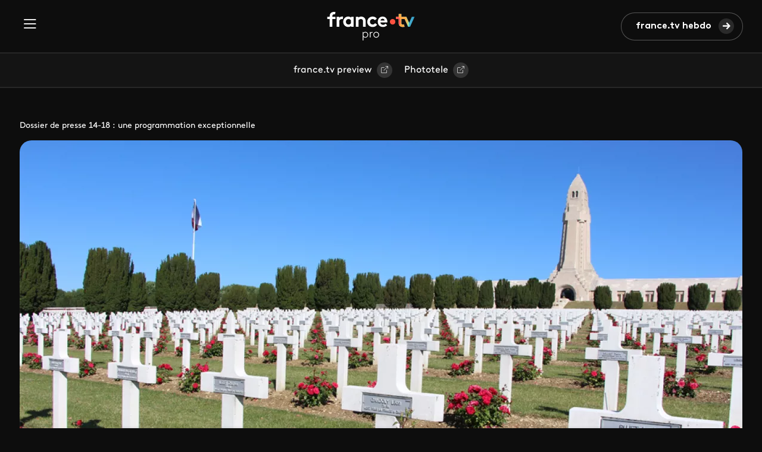

--- FILE ---
content_type: text/html; charset=UTF-8
request_url: https://www.francetvpro.fr/contenu-de-presse/42350
body_size: 7524
content:
<!DOCTYPE html>
<html lang="fr" dir="ltr" prefix="content: http://purl.org/rss/1.0/modules/content/  dc: http://purl.org/dc/terms/  foaf: http://xmlns.com/foaf/0.1/  og: http://ogp.me/ns#  rdfs: http://www.w3.org/2000/01/rdf-schema#  schema: http://schema.org/  sioc: http://rdfs.org/sioc/ns#  sioct: http://rdfs.org/sioc/types#  skos: http://www.w3.org/2004/02/skos/core#  xsd: http://www.w3.org/2001/XMLSchema# ">
  <head>
    <meta charset="utf-8" />
<link rel="canonical" href="https://www.francetvpro.fr/contenu-de-presse/42350" />
<link rel="image_src" href="https://www.francetvpro.fr/sites/default/files/styles/crop_format_linkedin/public/images/2018/10/17/Ossuaire%20de%20Douaumont_0.jpg.webp?itok=ZHIlUP6Q" />
<meta property="og:site_name" content="FranceTvPro.fr" />
<meta property="og:type" content="article" />
<meta property="og:url" content="https://www.francetvpro.fr/contenu-de-presse/42350" />
<meta property="og:title" content="Émissions" />
<meta property="og:image" content="https://www.francetvpro.fr/sites/default/files/styles/crop_format_linkedin/public/images/2018/10/17/Ossuaire%20de%20Douaumont_0.jpg.webp?itok=ZHIlUP6Q" />
<meta name="twitter:card" content="summary_large_image" />
<meta name="twitter:title" content="Émissions" />
<meta name="twitter:url" content="https://www.francetvpro.fr/contenu-de-presse/42350" />
<meta name="twitter:image" content="https://www.francetvpro.fr/sites/default/files/styles/crop_format_linkedin/public/images/2018/10/17/Ossuaire%20de%20Douaumont_0.jpg.webp?itok=ZHIlUP6Q" />
<meta name="Generator" content="Drupal 10 (https://www.drupal.org)" />
<meta name="MobileOptimized" content="width" />
<meta name="HandheldFriendly" content="true" />
<meta name="viewport" content="width=device-width, initial-scale=1.0" />
<link rel="icon" href="/themes/custom/francetvpro/favicon.ico" type="image/vnd.microsoft.icon" />
<script>window.a2a_config=window.a2a_config||{};a2a_config.callbacks=[];a2a_config.overlays=[];a2a_config.templates={};</script>

    <title>Émissions | FranceTvPro.fr</title>
    <link rel="stylesheet" media="all" href="/sites/default/files/css/css_cVRTcwxnvVEob2kOwcQL3z1O7JMf5B5nzClEMjifad8.css?delta=0&amp;language=fr&amp;theme=francetvpro&amp;include=[base64]" />
<link rel="stylesheet" media="all" href="https://use.fontawesome.com/releases/v6.4.2/css/all.css" />
<link rel="stylesheet" media="all" href="https://use.fontawesome.com/releases/v6.4.2/css/v4-shims.css" />
<link rel="stylesheet" media="all" href="/sites/default/files/css/css_KOqbv-Anwq6cca-r1IsLJyjZ1LVl94SgG1xImG54_Bk.css?delta=3&amp;language=fr&amp;theme=francetvpro&amp;include=[base64]" />
<link rel="stylesheet" media="all" href="/sites/default/files/css/css_P3NmE-VZ9_MDa-VWqUBHxsKgbfqWcJziUdaFOiQw_QA.css?delta=4&amp;language=fr&amp;theme=francetvpro&amp;include=[base64]" />

    
  </head>
  <body>
        <a href="#main-content" class="visually-hidden focusable">
      Aller au contenu principal
    </a>
    
      <div class="dialog-off-canvas-main-canvas" data-off-canvas-main-canvas>
    <div class="layout-container">

    <div>
    <header class="header">
  <div id="block-francetvpro-entete" class="header__inner">
    <button class="header__burger-menu" type="button" data-bs-toggle="offcanvas" data-bs-target="#header__menu" aria-controls="header__menu"><span class="header__menu-icon icon-burger"></span></button>

    <div class="offcanvas offcanvas-start header__menu" tabindex="-1" id="header__menu" aria-labelledby="header__menuLabel">
      <div class="offcanvas-header">
        <button type="button" class="close-btn" data-bs-dismiss="offcanvas" aria-label="Fermer">Fermer</button>
      </div>
                  <ul class="header__menu-list contextual-region">
        
              <li class="header__menu-list-item"">
                  <a href="/grille" class="header__menu-link" data-drupal-link-system-path="grille">Grilles</a>
                      </li>
          <li class="header__menu-list-item"">
                  <a href="/contenu-de-presse/all/all" class="header__menu-link" data-drupal-link-system-path="contenu-de-presse/all/all">Communiqués &amp; Dossiers</a>
                      </li>
          <li class="header__menu-list-item"">
                  <a href="/medias" class="header__menu-link" data-drupal-link-system-path="medias">Médias</a>
                      </li>
          <li class="header__menu-list-item"">
                  <a href="https://www.francetvpro.fr/newsletter" class="link-orange header__menu-link">france.tv hebdo</a>
                      </li>
          <li class="header__menu-list-item"">
                  <a href="https://www.francetvpreview.fr/ftvpreview/" class="header__menu-link">france.tv preview</a>
                      </li>
          <li class="header__menu-list-item"">
                  <a href="https://www.phototele.com/" class="header__menu-link">Phototele</a>
                      </li>
        </ul>
  


      
              <ul class="header__links contextual-region">
      
              <li class="header__links-item">
        <a href="https://www.francetelevisions.fr/groupe" class="link-button">france.tv groupe</a>
              </li>
          <li class="header__links-item">
        <a href="https://www.france.tv/" class="link-button">france.tv</a>
              </li>
          <li class="header__links-item">
        <a href="https://www.franceinfo.fr/" class="link-button">franceinfo</a>
              </li>
        </ul>
  


    </div>

    <a href="https://www.francetvpro.fr/" title="France Télévisions" class="header__logo-link">
      <img src="/themes/custom/francetvpro/logo.svg" alt="France Télévisions" />
    </a>

    <div class="header__right">
      <div class="views-element-container">
</div>

              <a class="btn btn-primary btn-forward" href="/newsletter" title="Les hebdos">france.tv hebdo</a>
          </div>
  </div>
  </header>
<div class="sub-header contextual-region">
  <div class="container">
    

        <ul class="sub-header__list">
              <li>
                      <a href="https://www.francetvpreview.fr/ftvpreview/" class="link-button">france.tv preview</a>
                  </li>
              <li>
                      <a href="https://www.phototele.com/login/" class="link-button">Phototele</a>
                  </li>
          </ul>
  


  </div>
</div>

  </div>


  

  

  

    <div>
    <div data-drupal-messages-fallback class="hidden"></div>

  </div>


  

  <main role="main">
    <div class="main">
            <a id="main-content" tabindex="-1"></a>    
    <div class="container">
        <div>
    <div id="block-francetvpro-content">
  
    
      



<div about="/contenu-de-presse/42350">
  
  <div class="program-header">
          <div class="page-info">Dossier de presse 14-18 : une programmation exceptionnelle</div>
        <div class="program-header__img">
      <div class="image image-bandeau">
        
      
  <div class="views-element-container">
  
  
  

  
  
  

    <div>
  
            <div>  <img loading="lazy" src="/sites/default/files/styles/crop_format_bandeau/public/images/2018/10/17/Ossuaire%20de%20Douaumont_0.jpg.webp?itok=O1_y4RWN" width="1214" height="683" alt="Ossuaire de Douaumont © Laurent Parisot" title="Ossuaire de Douaumont © Laurent Parisot" typeof="foaf:Image" />


</div>
      
</div>
    

  
  

  
  

</div>


  
      </div>
      <div class="program-header__description">
        <div class="program-header__description-left">
          <div class="content-text">
                                    <div class="program-header__description--uptitle">
              <div></div>
            </div>
                        <h1>
              
                    <div>Émissions</div>
            
            </h1>
                                    <div class="program-header__description--extratitle">
              <div></div>
            </div>
                      </div>
        </div>
        <div class="program-header__description-right">
          <div class="program-info">
            <div class="row">
              <div class="col-12">
                
              </div>
            </div>
            <div class="row">
              <div class="col">
                              </div>
              <div class="col text-right"></div>
            </div>
            <div class="row">
              <div class="col-12">
                <div class="program-header__description--pressrooms">
                  
            <div>
                  <div>    <img loading="eager" src="/sites/default/files/styles/logo/public/telechargements/images/logo/GRANDEST_blanc_V2.png.webp?itok=9D30uKLE" width="81" height="30" alt="" typeof="foaf:Image" />





</div>
              </div>
      
                </div>
                <div class="program-header__description--partners">
                
                </div>
              </div>
            </div>
          </div>
        </div>
      </div>
    </div>

    <div class="program-header__bottom">
      <div class="row">
        <div class="col-md-12 text-right">
          <span class="a2a_kit a2a_kit_size_32 addtoany_list" data-a2a-url="https://www.francetvpro.fr/contenu-de-presse/42350" data-a2a-title="GE-DP  14-18 : une programmation exceptionnelle EMISSIONS"><div class="socials"><ul class="socials__list"><li class="menu-icon menu-icon-41 socials__item"><a href="https://www.facebook.com/francetv/" class="facebook socials__link" target="_blank"><i class="icon-facebook"></i></a></li><li class="menu-icon menu-icon-19 socials__item"><a href="https://twitter.com/Francetele?s=20" class="x socials__link" target="_blank"><i class="icon-x"></i></a></li><li class="menu-icon menu-icon-38 socials__item"><a href="https://fr.linkedin.com/company/france-televisions" class="linkedin2 socials__link" target="_blank"><i class="icon-linkedin2"></i></a></li></ul></div></span>

        </div>
      </div>
    </div>
  </div>

  
  
  
  
  
                                
  <div class="program-tabs">
    <div class="row">
      <div class="col-lg-3 col-md-4">
        <div class="nav nav-pills" id="v-pills-tab" role="tablist">
                      <button
              class="nav-link active"
              id="tab-0"
              data-bs-toggle="pill"
              data-bs-target="#v-pills-0"
              type="button"
              role="tab"
              aria-controls="v-pills-0"
              aria-selected="true">
              Présentation
            </button>

                                        
                                                                                                                                                                                                                                                                                                                                                                                                                                                                                                                                                                                                                                                                                                                                                                                                                                                                                                                                                                                                                                                                                                                                                                                                                                                                                                                                                                                                                                    
                                            <nav class="menu-anchor-fragments">
                                                                <a href="#paragraphe-5048">
                            1918 - la fin des combats L’Armistice, et après ?
                          </a>
                        
                                                                <a href="#paragraphe-8196">
                            1918 - la fin des combats Les Chemins de Mémoire
                          </a>
                        
                                                                <a href="#paragraphe-5090">
                            Verdun - l’hommage de la République
                          </a>
                        
                                  </nav>
                                            </div>
                        <div class="dossier">
          <div class="dossier-label">Le dossier de presse :</div>
                    
          
      
  <div class="views-element-container"><div class="js-view-dom-id-c8c829ae52fceb221966b28e0f059346cb102080dee52ffc33b07854794c275f">
  
  
  

  
  
  

  <div class="item-list col-12">
  
  <ul>

          <li><div><a class="vignette-conteneur" href="/contenu-de-presse/40651" title="14-18 : programmation exceptionnelle">
            <div class="vignette-image"><i class="fas fa-home"></i></div>
          </a></div>
</li>
          <li><a class="vignette-conteneur" href="/contenu-de-presse/42149?parent=40651" title="Une aventure professionnelle et humaine">
<div class="vignette-image"><div>
  
            <div>  <img loading="lazy" src="/sites/default/files/styles/crop_format_de_la_vignette_petite/public/2018-10/vEquipe-de-journalistes_0_3.jpg.webp?itok=zB7tOp2K" width="125" height="125" alt="Une aventure professionnelle et humaine" typeof="Image" />


</div>
      
</div>
</div>
<span class="vignette-titre">Une aventure professionnelle et humaine</span>
</a></li>
          <li><a class="vignette-conteneur" href="/contenu-de-presse/7990?parent=40651" title="Histoires 14-18, il y a cent ans">
<div class="vignette-image"><div>
  
            <div>  <img loading="lazy" src="/sites/default/files/styles/crop_format_de_la_vignette_petite/public/2018-10/vHistoires-14-18_1_2.jpg.webp?itok=M9tUMQdo" width="125" height="125" alt="Histoires 14-18, il y a cent ans" typeof="Image" />


</div>
      
</div>
</div>
<span class="vignette-titre">Histoires 14-18, il y a cent ans</span>
</a></li>
          <li><a class="vignette-conteneur" href="/contenu-de-presse/8163?parent=40651" title="Les magazines">
<div class="vignette-image"><div>
  
            <div>  <img loading="lazy" src="/sites/default/files/styles/crop_format_de_la_vignette_petite/public/2018-10/vLa-main-de-Massiges-4.petit-poste%C2%A9association-la-Main-de-Massiges_0-%281%29.JPG.webp?itok=sD6Wu2hD" width="125" height="125" alt="Les magazines" typeof="Image" />


</div>
      
</div>
</div>
<span class="vignette-titre">Les magazines</span>
</a></li>
          <li><a class="vignette-conteneur" href="/contenu-de-presse/42350?parent=40651" title="Trois émissions spéciales">
<div class="vignette-image"><div>
  
            <div>  <img loading="lazy" src="/sites/default/files/styles/crop_format_de_la_vignette_petite/public/2018-10/vOssuaire-de-Douaumont_0_2.jpg.webp?itok=7uoVRxGv" width="125" height="125" typeof="Image" />


</div>
      
</div>
</div>
<span class="vignette-titre">Trois émissions spéciales</span>
</a></li>
          <li><a class="vignette-conteneur" href="/contenu-de-presse/42077?parent=40651" title="Des documentaires inédits">
<div class="vignette-image"><div>
  
            <div>  <img loading="lazy" src="/sites/default/files/styles/crop_format_de_la_vignette_petite/public/2018-10/doc.jpg.webp?itok=beTP1iAr" width="125" height="125" alt="Des documentaires inédits" typeof="Image" />


</div>
      
</div>
</div>
<span class="vignette-titre">Des documentaires inédits</span>
</a></li>
          <li><a class="vignette-conteneur" href="/contenu-de-presse/41712?parent=40651" title="Festival du Film Vision d’Histoire de Verdun">
<div class="vignette-image"><div>
  
            <div>  <img loading="lazy" src="/sites/default/files/styles/crop_format_de_la_vignette_petite/public/2018-10/vignetteProgramme_Festival_film_histoire_0_0.jpg.webp?itok=NnuSK9HA" width="125" height="125" alt="Festival du Film Vision d’Histoire de Verdun" typeof="Image" />


</div>
      
</div>
</div>
<span class="vignette-titre">Festival du Film Vision d’Histoire de Verdun</span>
</a></li>
          <li><a class="vignette-conteneur" href="/contenu-de-presse/7891?parent=40651" title="Recevoir France 3 Grand Est">
<div class="vignette-image"><div>
  
            <div>  <img loading="lazy" src="/sites/default/files/styles/crop_format_de_la_vignette_petite/public/2018-10/recevoir_0.jpg.webp?itok=LRU2RLDH" width="125" height="125" alt="NOUS RECEVOIR" typeof="Image" />


</div>
      
</div>
</div>
<span class="vignette-titre">Recevoir France 3 Grand Est</span>
</a></li>
    
  </ul>

</div>

    

  
  

  
  
</div>
</div>


  
        
        </div>
              </div>
      <div class="col-lg-9 col-md-8">
        <div class="tab-content" id="v-pills-tabContent">
                      <div
              class="tab-pane show active"
              id="v-pills-0"
              role="tabpanel"
              aria-labelledby="tab-0">
              <div class="program-tabs__content">
                            <div class="editorial">
      
                    <div><p><strong>3 émissions spéciales pour commémorer de façon exceptionnelle le Centenaire 14-18</strong></p></div>
            
            <div>
                  <div>  <div class="paragraph paragraph--type--corps-avec-encart-sur-2-colonnes paragraph--view-mode--default" id="paragraphe-5048">
          
<div  class="corps-avec-encart-2-colonnes">
    
<div  class="corps">
    
            <div><p><em>Diffusion le 3 novembre à 15h10</em></p>

<p>Pour clore 4 années de commémoration de la Grande guerre sur nos antennes de France 3 Nord Est, à travers notre collection « Histoires 14-18 », nous vous proposerons une émission spéciale de 52 minutes depuis Amiens et les principaux sites du conflit mondial (Strasbourg ville allemande, Verdun, l’Anneau de la mémoire, Péronne, Compiègne) sur le thème de ce qui a changé après la guerre.<br>
Dans une approche éducative et pédagogique, sur plusieurs sites les journalistes seront accompagnés d’enfants.</p></div>
      
  </div>
  </div>
      </div>
</div>
                  <div>  <div class="paragraph paragraph--type--corps-avec-encart-sur-2-colonnes paragraph--view-mode--default" id="paragraphe-8196">
          
<div  class="corps-avec-encart-2-colonnes">
    
<div  class="corps">
    
            <div><p><em>Diffusion le 4 novembre à 20h15</em></p>

<p>L’itinérance mémorielle voulue par le président de la République débutera à Strasbourg le dimanche 4 novembre par un concert en la Cathédrale, en présence des couples Macron et Steinmeier.</p>

<p>A partir de 20 heures 15, nous vous proposerons une émission spéciale en direct depuis Strasbourg pour évoquer le « retour des provinces perdues à la France ». Nous serons présents également sur les principaux sites où se rendra le président lors de son itinérance mémorielle sur le champ de bataille (entre le 5 et le 10 novembre) : Les Eparges, Reims, Notre-Dame de Lorette, Compiègne.</p></div>
      
  </div>
  </div>
      </div>
</div>
                  <div>  <div class="paragraph paragraph--type--corps-avec-encart-sur-2-colonnes paragraph--view-mode--default" id="paragraphe-5090">
          
<div  class="corps-avec-encart-2-colonnes">
    
<div  class="corps">
    
            <div><p><em>Diffusion le 6 novembre</em></p>

<p>Le nom de Verdun incarne à lui seul la Première Guerre mondiale. Passage obligé de tous les présidents, la nécropole nationale de Douaumont est un haut lieu de la mémoire, symbole aussi de la réconciliation franco-allemande.<br>
Dans le parcours mémoriel voulu par Emmanuel Macron pour marquer le centenaire de la fin de la guerre, le président consacrera la journée du 6 novembre à un hommage aux morts, civils et militaires, à Maurice Genevois, écrivain combattant blessé aux Eparges, aux villages disparus, et aux combattants venus des colonies (l’Armée noire).<br>
Nous vous ferons vivre en direct l’événement en début d’après-midi (horaire à préciser) depuis l’Ossuaire de Douaumont.</p>

<p>&nbsp;</p>

<p><img alt="Ossuaire de Douaumont © Fondation ossuaire de Douaumont" data-entity-type="file" data-entity-uuid="e1a7eeca-30a3-452d-870e-f06e5cc3146f" src="/sites/default/files/inline-images/Un%20nom%20%C3%A9voque%20%C3%A0%20lui%20seul%20la%20guerre%20Verdun%20-%20Ossuaire%20de%20Douaumont%20%C2%A9Fondation%20Ossuaire%20de%20Douaumont.JPG" width="100%" class="align-left" height="2250" loading="lazy"></p></div>
      
<div  class="cadre-fonce">
    
<div  class="row">
    
<div  class="col col-sm-5">
    
<h3 >
    
            <div>Fiche technique</div>
      
  </h3>
  </div>
<div  class="col col-sm-7">
    
<h3 >
    
            <div>En détails</div>
      
  </h3>
  </div>
  </div>
  </div>
  </div>
  </div>
      </div>
</div>
              </div>
      
    </div>
  
              </div>
            </div>
                  </div>
      </div>
    </div>
  </div>
</div>

  </div>

  </div>

    </div>
    
        </div>
  </main>

      <footer role="contentinfo">
        <div>
    <nav id="block-francetvpro-stickybar" class="navbar sticky-bar">
  <div class="sticky-bar__content">
    
              <ul class="sticky-bar__menu contextual-region">
      
              <li class="sticky-bar__menu-item">
                  <a href="/grille" class="sticky-bar__link" data-drupal-link-system-path="grille">Grilles</a>
              </li>
          <li class="sticky-bar__menu-item">
                  <a href="/contenu-de-presse/all/all" class="sticky-bar__link" data-drupal-link-system-path="contenu-de-presse/all/all">Communiqués &amp; Dossiers</a>
              </li>
          <li class="sticky-bar__menu-item">
                  <a href="/medias" class="sticky-bar__link" data-drupal-link-system-path="medias">Médias</a>
              </li>
          <li class="sticky-bar__menu-item">
                  <a href="https://www.francetvpro.fr/newsletter" class="link-orange sticky-bar__link">france.tv hebdo</a>
              </li>
          <li class="sticky-bar__menu-item">
                  <a href="https://www.francetvpreview.fr/ftvpreview/" class="sticky-bar__link">france.tv preview</a>
              </li>
          <li class="sticky-bar__menu-item">
                  <a href="https://www.phototele.com/" class="sticky-bar__link">Phototele</a>
              </li>
        </ul>
  


    <form action="#" method="get" class="sticky-bar__search-form">
      <input type="text" class="sticky-bar__search-input" placeholder="Rechercher" aria-label="Search" />
      <a href="https://www.francetvpro.fr/recherche" type="button" class="search-btn" aria-label="Search"></a>
    </form>
  </div>
  </nav>
<footer id="block-ftv-footer" class="footer">
  <div class="container">
    <div class="footer__line"></div>
    <div class="row contextual-region">
      

            <div class="col-md-6 col-lg-3">
        <ul>
                                  <li><a href="https://www.francetvpro.fr/contenu-de-presse/all/all" class="footer__link">Communiqués &amp; Dossiers</a></li>
                                              <li><a href="https://www.francetvpro.fr/grille" class="footer__link">Grilles</a></li>
                                              <li><a href="https://www.francetvpro.fr/medias" class="footer__link">Médias</a></li>
                                              <li><a href="https://www.francetvpro.fr/newsletter" class="footer__link">france.tv hebdo</a></li>
                              </ul>
      </div>
                <div class="col-md-6 col-lg-3">
        <ul>
                                  <li><a href="https://www.phototele.com/" class="footer__link">Phototele</a></li>
                                              <li><a href="https://www.francetelevisions.fr/groupe" class="footer__link">france.tv groupe</a></li>
                                              <li><a href="https://www.francetvpreview.fr/ftvpreview/" class="footer__link">france.tv preview</a></li>
                                              <li><a href="https://www.francetelevisions.fr/et-vous" class="footer__link">france.tv&amp;vous</a></li>
                              </ul>
      </div>
                <div class="col-md-6 col-lg-3">
        <ul>
                                  <li><a href="https://france.tv/" class="footer__link">france.tv</a></li>
                                              <li><a href="https://www.franceinfo.fr/" class="footer__link">franceinfo</a></li>
                                              <li><a href="https://la1ere.franceinfo.fr/" class="footer__link">La1ere.fr</a></li>
                                              <li><a href="https://www.lumni.fr/" class="footer__link">Lumni</a></li>
                                              <li><a href="https://france3-regions.franceinfo.fr/" class="footer__link">France 3 Régions</a></li>
                              </ul>
      </div>
      
      <div class="col-md-6 col-lg-3">
        <div class="socials contextual-region">
          

  <ul class="socials__list">
                        <li class="socials__item">
                    <a href="https://www.facebook.com/francetv/" class="facebook socials__link" target="_blank">            <i class="icon-facebook"></i>
          </a>
        </li>
                              <li class="socials__item">
                    <a href="https://www.instagram.com/francetelevisions/" class="instagram socials__link" target="_blank">            <i class="icon-instagram"></i>
          </a>
        </li>
                              <li class="socials__item">
                    <a href="https://www.youtube.com/@FranceTelevisions" class="youtube socials__link" target="_blank">            <i class="icon-youtube"></i>
          </a>
        </li>
                              <li class="socials__item">
                    <a href="https://fr.linkedin.com/company/france-televisions" class="linkedin2 socials__link" target="_blank">            <i class="icon-linkedin2"></i>
          </a>
        </li>
                              <li class="socials__item">
                    <a href="https://twitter.com/Francetele?s=20" class="x socials__link" target="_blank">            <i class="icon-x"></i>
          </a>
        </li>
            </ul>

        </div>
      </div>
    </div>
    <div class="footer-bottom contextual-region">
      
              <ul>
              <li>
        <a href="http://www.francetelevisions.fr/confidentialite#mentions-legales">Mentions légales</a>
              </li>
          <li>
        <a href="https://www.francetvpro.fr/Confidentialite">Gestion des traceurs</a>
              </li>
          <li>
        <a href="https://www.francetelevisions.fr/groupe/confidentialite#cgu">Espace de confidentialité</a>
              </li>
        </ul>
  


    </div>
  </div>
</footer>

  </div>

    </footer>
  
</div>
  </div>

    
    <script type="application/json" data-drupal-selector="drupal-settings-json">{"path":{"baseUrl":"\/","pathPrefix":"","currentPath":"node\/42350","currentPathIsAdmin":false,"isFront":false,"currentLanguage":"fr"},"pluralDelimiter":"\u0003","suppressDeprecationErrors":true,"ajaxPageState":{"libraries":"[base64]","theme":"francetvpro","theme_token":null},"ajaxTrustedUrl":[],"ajaxLoader":{"markup":"\u003Cdiv class=\u0022ajax-throbber sk-wave\u0022\u003E\n              \u003Cdiv class=\u0022sk-wave-rect\u0022\u003E\u003C\/div\u003E\n              \u003Cdiv class=\u0022sk-wave-rect\u0022\u003E\u003C\/div\u003E\n              \u003Cdiv class=\u0022sk-wave-rect\u0022\u003E\u003C\/div\u003E\n              \u003Cdiv class=\u0022sk-wave-rect\u0022\u003E\u003C\/div\u003E\n            \u003C\/div\u003E","hideAjaxMessage":false,"alwaysFullscreen":true,"throbberPosition":"body"},"back_to_top":{"back_to_top_button_trigger":100,"back_to_top_speed":1200,"back_to_top_prevent_on_mobile":false,"back_to_top_prevent_in_admin":false,"back_to_top_button_type":"image","back_to_top_button_text":"Remonter"},"data":{"extlink":{"extTarget":true,"extTargetAppendNewWindowLabel":"(opens in a new window)","extTargetNoOverride":false,"extNofollow":false,"extTitleNoOverride":true,"extNoreferrer":true,"extFollowNoOverride":false,"extClass":"0","extLabel":"(le lien est externe)","extImgClass":false,"extSubdomains":true,"extExclude":"","extInclude":"","extCssExclude":".socials__list, .x-blocks, .media-upper-page, .bloc-notification__cta","extCssInclude":"","extCssExplicit":"","extAlert":false,"extAlertText":"Ce lien vous dirige vers un site externe. Nous ne sommes pas responsables de son contenu.","extHideIcons":false,"mailtoClass":"0","telClass":"0","mailtoLabel":"(link sends email)","telLabel":"(link is a phone number)","extUseFontAwesome":false,"extIconPlacement":"append","extPreventOrphan":false,"extFaLinkClasses":"fa fa-external-link","extFaMailtoClasses":"fa fa-envelope-o","extAdditionalLinkClasses":"ext","extAdditionalMailtoClasses":"","extAdditionalTelClasses":"","extFaTelClasses":"fa fa-phone","whitelistedDomains":[],"extExcludeNoreferrer":""}},"field_group":{"html_element":{"mode":"default","context":"view","settings":{"classes":"corps","id":"","element":"div","show_label":false,"label_element":"h3","label_element_classes":"","attributes":"","effect":"none","speed":"fast"}}},"user":{"uid":0,"permissionsHash":"318fa22f6db492ef0b1ca87dc26a79931549260e3131ac8265c60e1947ffcc5e"}}</script>
<script src="/sites/default/files/js/js_LKm07PnoUDT0dubbj5zMuKaThfKXl4wY8hhOo5uMH2Q.js?scope=footer&amp;delta=0&amp;language=fr&amp;theme=francetvpro&amp;include=eJxVjEEOhCAQBD9E5DFyJ42MC4IMGcaN-_v14EGTPlRXOo0YldF-FjdMq3BTgw2nr4xIYh88aRIOgcQELMUrX-n2wX4bhk6tuRUb5eio013NKmgL6bcL26R7fQmucaYOgbI4yUtxcp3m9nmtutAY5BCGS8ceGnIdfxK-TMs"></script>
<script src="https://static.addtoany.com/menu/page.js" defer></script>
<script src="/sites/default/files/js/js_Fzrj7IT9Bakc4f3ya5hvNkLD71ZkIQ0gS6TkEmprz6s.js?scope=footer&amp;delta=2&amp;language=fr&amp;theme=francetvpro&amp;include=eJxVjEEOhCAQBD9E5DFyJ42MC4IMGcaN-_v14EGTPlRXOo0YldF-FjdMq3BTgw2nr4xIYh88aRIOgcQELMUrX-n2wX4bhk6tuRUb5eio013NKmgL6bcL26R7fQmucaYOgbI4yUtxcp3m9nmtutAY5BCGS8ceGnIdfxK-TMs"></script>
<script src="https://cdn.jsdelivr.net/npm/bootstrap@5.3.3/dist/js/bootstrap.bundle.min.js" async></script>
<script src="/sites/default/files/js/js_fnXc--z7lSoRW-J9an5R25i8beeKfyv297gyY0i4OhQ.js?scope=footer&amp;delta=4&amp;language=fr&amp;theme=francetvpro&amp;include=eJxVjEEOhCAQBD9E5DFyJ42MC4IMGcaN-_v14EGTPlRXOo0YldF-FjdMq3BTgw2nr4xIYh88aRIOgcQELMUrX-n2wX4bhk6tuRUb5eio013NKmgL6bcL26R7fQmucaYOgbI4yUtxcp3m9nmtutAY5BCGS8ceGnIdfxK-TMs"></script>

  </body>
</html>
